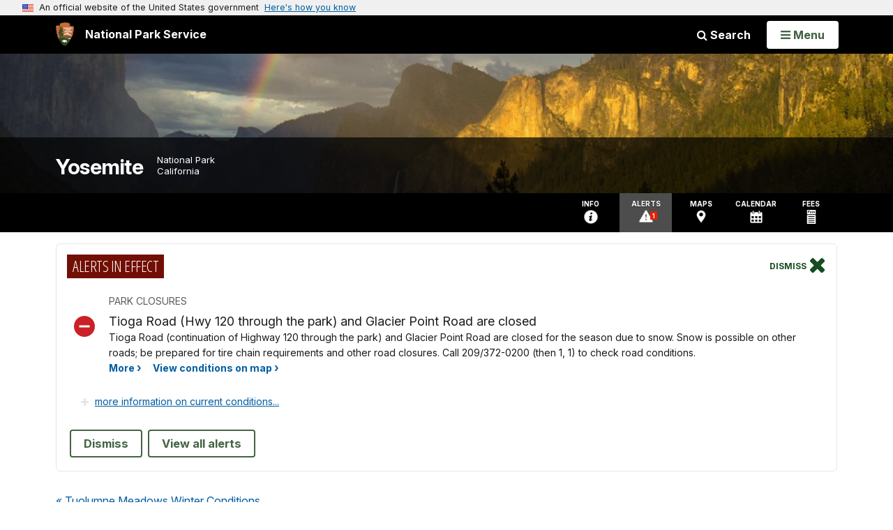

--- FILE ---
content_type: text/html;charset=UTF-8
request_url: https://home.nps.gov/customcf/banner_image/get-banner-image-json.cfm?sitecode=yose
body_size: 596
content:
{"DATA":{"description":"","src":"/common/uploads/banner_image/pwr/36C683FE-1DD8-B71B-0B6B4AE9C34946B8.jpg","crops":[{"src":"/common/uploads/banner_image/pwr/homepage/36C683FE-1DD8-B71B-0B6B4AE9C34946B8.jpg","link":"","id":132335,"aspect_ratio":3.00,"coordinates":"{\"ar\":3,\"x\":0,\"y\":1504.6388357468136,\"s\":1,\"w\":5184,\"h\":1511.3702623906706}"},{"src":"/common/uploads/banner_image/pwr/secondary/36C683FE-1DD8-B71B-0B6B4AE9C34946B8.jpg","link":"","id":132336,"aspect_ratio":6.00,"coordinates":"{\"ar\":6,\"x\":0,\"y\":1893.1239669421493,\"s\":1,\"w\":5184,\"h\":864}"}],"title":"","id":57109,"kicker":"","alt_text":"Soaring granite cliffs with a waterfall cascading down to the valley floor with two rainbows."}} 

--- FILE ---
content_type: text/css
request_url: https://home.nps.gov/common/commonspot/ADF/apps/pt_blog/style/display.css
body_size: 990
content:
.blog-post {
	margin-bottom:25px;
}
.blog-post-display {
	border-bottom: 4px double #CCCCCC;
}
.blog-post-display img {
	display: block !important; 
	max-width: 100% !important; 
	height:auto !important; 
	-ms-interpolation-mode:bicubic !important;
}
.page-title {
	padding-bottom:3px;
	margin-bottom:10px;
}
#blogheader {
	padding-bottom:10px;
	margin-bottom:20px;
	border-bottom: 4px double #CCCCCC;
}
#blogheader h4 {
    border-top: 1px solid #CCC;
    border-bottom: 1px solid #CCC;
    background-color: #F3F3F3;
    padding: 13px 10px;
    text-transform: uppercase;
    font-size: .8em;
}

#blogrss {
    float: right;
	margin-top: 10px;
	padding-top: 0px;
    padding-left: 18px;
    padding-right: 10px;
    background: url(blog_sprite.png) 0px -18px no-repeat;
    display: block;
    height: 20px;
}

#blogrss a {
	padding-left: 4px;
}

h3 {
	margin: 10px 0 5px 0;
}
.date {  
	background: url(blog_sprite.png) 0px -62px no-repeat;
	padding: 0 10px 0 21px;
	height: 16px;
	border-right:1px solid #666;
	color:#999;
}
.blogauthor {
	padding-left: 10px;
	border-left:1px solid #666;
	color:#999;
}
.slug {
	margin-top:5px;
	padding-bottom: 5px;
	border-bottom: 1px solid #CCCCCC;
}

.under {
	
	height:20px;
}
.tags {
	background: url(blog_sprite.png) 2px -80px no-repeat;
	display: block;
	padding-left: 21px;
}
.comments {
    background: url("blog_sprite.png") no-repeat scroll 0 -41px transparent;
    float: right;
    height: 16px;
    padding-left: 18px;
    text-align: right;
    width: 75px;
}
#commentheader {
	border-bottom: 4px double #CCCCCC;
	margin-bottom: 20px;
}
#commentcount {
	float:left;
	width:40%;
	margin: 7px 0;
}
#commenttoggle {
	float:right;
	font-size: .8em;
	font-weight: bold;
	cursor: pointer;
	color: #5E7630;
	margin:9px 0;
}
#thecomments li{
	list-style-type: none;
}
.comments a, .tags a {
	color: #999999;
	font-size: .8em;
	text-decoration:underline;
}
.comments a:hover, .tags a:hover {
	color: #B28000;
	font-size: .8em;
	text-decoration:none;
}
.regularcomment {
	border-bottom: 1px solid #CCC;
	padding-bottom: 5px;
	margin-bottom: 5px;
	font-size: .85em;
	color:#666;
}
.commentauthor {
	font-weight: bold;
}
.commentRightColumn {
	float:left;
	width:25%;
}
.commentbody {
	float:left;
	width:60%;
}
